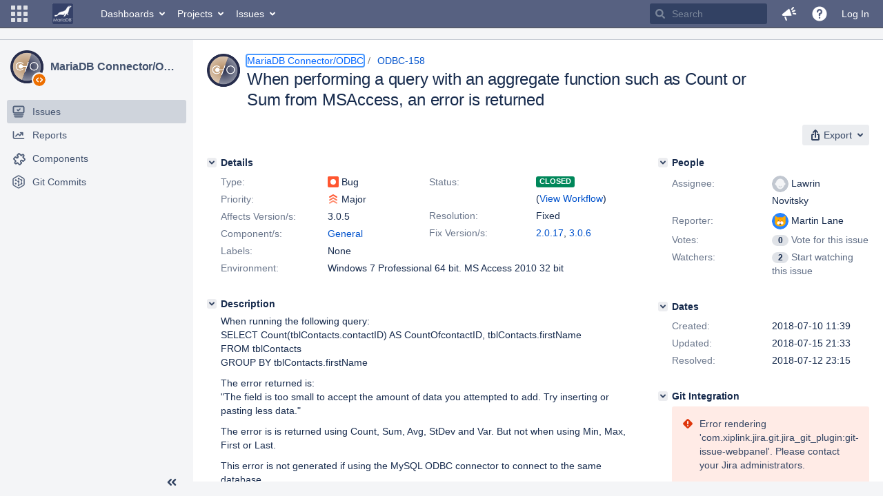

--- FILE ---
content_type: text/html;charset=UTF-8
request_url: https://jira.mariadb.org/browse/ODBC-158
body_size: 85540
content:
<!DOCTYPE html PUBLIC "null" "null"><html lang="en"><head>
    








<meta charset="utf-8"></meta>
<meta http-equiv="X-UA-Compatible" content="IE=Edge"></meta>
<meta name="application-name" content="JIRA" data-name="jira" data-version="8.20.16"></meta><meta name="ajs-server-scheme" content="https"></meta>
<meta name="ajs-server-port" content="443"></meta>
<meta name="ajs-server-name" content="jira.mariadb.org"></meta>
<meta name="ajs-behind-proxy" content="null"></meta>
<meta name="ajs-base-url" content="https://jira.mariadb.org"></meta>
<meta name="ajs-viewissue-use-history-api" content="false"></meta>
<meta name="ajs-jira-base-url" content="https://jira.mariadb.org"></meta>
<meta name="ajs-serverRenderedViewIssue" content="true"></meta>
<meta name="ajs-dev-mode" content="false"></meta>
<meta name="ajs-context-path" content=""></meta>
<meta name="ajs-version-number" content="8.20.16"></meta>
<meta name="ajs-build-number" content="820016"></meta>
<meta name="ajs-is-beta" content="false"></meta>
<meta name="ajs-is-rc" content="false"></meta>
<meta name="ajs-is-snapshot" content="false"></meta>
<meta name="ajs-is-milestone" content="false"></meta>
<meta name="ajs-remote-user" content=""></meta>
<meta name="ajs-remote-user-fullname" content=""></meta>
<meta name="ajs-user-locale" content="en"></meta>
<meta name="ajs-user-locale-group-separator" content=","></meta>
<meta name="ajs-app-title" content="Jira"></meta>
<meta name="ajs-keyboard-shortcuts-enabled" content="true"></meta>
<meta name="ajs-keyboard-accesskey-modifier" content="Ctrl+Alt"></meta>
<meta name="ajs-enabled-dark-features" content="[&quot;ka.AJAX_PREFETCH&quot;,&quot;heatmapper.disabled&quot;,&quot;com.atlassian.jira.agile.darkfeature.edit.closed.sprint.enabled&quot;,&quot;jira.plugin.devstatus.phasetwo&quot;,&quot;jira.frother.reporter.field&quot;,&quot;com.atlassian.jira.jira-feedback-plugin&quot;,&quot;atlassian.rest.xsrf.legacy.enabled&quot;,&quot;com.atlassian.jira.security.endpoint.anonymous.access.dashboard.disabled&quot;,&quot;jira.administration.workflow.validation&quot;,&quot;jira.site.darkfeature.admin&quot;,&quot;jira.issue.status.lozenge&quot;,&quot;com.atlassian.jira.projects.issuenavigator&quot;,&quot;jira.plugin.devstatus.phasetwo.enabled&quot;,&quot;jira.plugin.fisheye.tab.enabled&quot;,&quot;casper.WORKFLOW_TAB&quot;,&quot;jira.onboarding.cyoa&quot;,&quot;com.atlassian.jira.agile.darkfeature.kanplan.enabled&quot;,&quot;com.atlassian.jira.projects.sidebar.DEFER_RESOURCES&quot;,&quot;jira.zdu.admin-updates-ui&quot;,&quot;ka.STABLE_SEARCH&quot;,&quot;sd.new.settings.sidebar.location.disabled&quot;,&quot;jira.plugin.devstatus.automatic.transitioning&quot;,&quot;com.atlassian.jira.security.endpoint.anonymous.access.projectCategory.disabled&quot;,&quot;com.atlassian.jira.agile.darkfeature.editable.detailsview&quot;,&quot;nps.survey.inline.dialog&quot;,&quot;jira.plugin.devstatus.phasefour.enabled&quot;,&quot;com.atlassian.jira.projects.issuenavigator.cachefix&quot;,&quot;jira.plugin.devstatus.bamboo.enabled&quot;,&quot;com.atlassian.jira.migration.skip.invalid.workflow.rule&quot;,&quot;atlassian.connect.dhe.disabled.awl-gebsun.rhcloud.com&quot;,&quot;com.atlassian.jira.config.BIG_PIPE&quot;,&quot;com.atlassian.jira.config.PDL&quot;,&quot;atlassian.aui.raphael.disabled&quot;,&quot;jira.user.darkfeature.admin&quot;,&quot;app-switcher.new&quot;,&quot;frother.assignee.field&quot;,&quot;jira.projectconfig.issuetypes.sidebar&quot;,&quot;com.atlassian.portfolio.simpleplans&quot;,&quot;com.atlassian.jira.config.ProjectConfig.MENU&quot;,&quot;com.atlassian.jira.agile.darkfeature.kanplan.epics.and.versions.enabled&quot;,&quot;com.atlassian.jira.agile.darkfeature.sprint.goal.enabled&quot;,&quot;jira.priorities.per.project.edit.default.enabled&quot;,&quot;jira.plugin.projects.version.tab.feedback.banner&quot;,&quot;jira.event.mau.logging.disable&quot;,&quot;jira.zdu.jmx-monitoring&quot;,&quot;atlassian.connect.dhe.disabled.aip-flyingagile.rhcloud.com&quot;,&quot;com.atlassian.portfolio.simpleplans.dependencytab&quot;,&quot;jira.bamboo.legacy.force&quot;,&quot;jira.zdu.cluster-upgrade-state&quot;,&quot;com.atlassian.jira.email.templates.readFromJiraHome&quot;,&quot;com.atlassian.jira.agile.darkfeature.splitissue&quot;,&quot;jira.plugin.devstatus.background.refresh.enabled&quot;,&quot;ka.SPLIT_VIEW&quot;,&quot;com.atlassian.jira.migration.remote-link-migration.feature&quot;,&quot;com.atlassian.jira.config.CoreFeatures.LICENSE_ROLES_ENABLED&quot;,&quot;casper.VIEW_ISSUE&quot;,&quot;jira.option.captcha.on.signup&quot;,&quot;jira.export.csv.enabled&quot;,&quot;ka.AJAX_VIEW_ISSUE&quot;]"></meta>
<meta name="ajs-in-admin-mode" content="false"></meta>
<meta name="ajs-is-sysadmin" content="false"></meta>
<meta name="ajs-is-admin" content="false"></meta>
<meta name="ajs-outgoing-mail-enabled" content="true"></meta>
<meta name="ajs-archiving-enabled" content="false"></meta>
<meta name="ajs-date-relativize" content="true"></meta>
<meta name="ajs-date-time" content="HH:mm"></meta>
<meta name="ajs-date-day" content="EEEE HH:mm"></meta>
<meta name="ajs-date-dmy" content="yyyy-MM-dd"></meta>
<meta name="ajs-date-complete" content="yyyy-MM-dd HH:mm"></meta>
<meta name="ajs-use-iso8601" content="true"></meta>
<script type="text/javascript">var AJS=AJS||{};AJS.debug=true;</script>


    
<meta id="atlassian-token" name="atlassian-token" content="BMYZ-O6CS-8UL5-2UBH_9ae708dd468d5ee301fcd19448c5a4bcf6ce4385_lout"></meta>



<link rel="shortcut icon" href="/s/lu2ama/820016/12ta74/_/images/fav-jsw.png"></link>


    



<!--[if IE]><![endif]-->
<script type="text/javascript">
    (function() {
        var contextPath = '';

        function printDeprecatedMsg() {
            if (console && console.warn) {
                console.warn('DEPRECATED JS - contextPath global variable has been deprecated since 7.4.0. Use `wrm/context-path` module instead.');
            }
        }

        Object.defineProperty(window, 'contextPath', {
            get: function() {
                printDeprecatedMsg();
                return contextPath;
            },
            set: function(value) {
                printDeprecatedMsg();
                contextPath = value;
            }
        });
    })();

</script>
<script>
window.WRM=window.WRM||{};window.WRM._unparsedData=window.WRM._unparsedData||{};window.WRM._unparsedErrors=window.WRM._unparsedErrors||{};
WRM._unparsedData["com.atlassian.plugins.atlassian-plugins-webresource-plugin:context-path.context-path"]="\"\"";
WRM._unparsedData["jira.core:feature-flags-data.feature-flag-data"]="{\"enabled-feature-keys\":[\"ka.AJAX_PREFETCH\",\"heatmapper.disabled\",\"com.atlassian.jira.agile.darkfeature.edit.closed.sprint.enabled\",\"jira.plugin.devstatus.phasetwo\",\"jira.frother.reporter.field\",\"com.atlassian.jira.jira-feedback-plugin\",\"atlassian.rest.xsrf.legacy.enabled\",\"com.atlassian.jira.security.endpoint.anonymous.access.dashboard.disabled\",\"jira.administration.workflow.validation\",\"jira.site.darkfeature.admin\",\"jira.issue.status.lozenge\",\"com.atlassian.jira.projects.issuenavigator\",\"jira.plugin.devstatus.phasetwo.enabled\",\"jira.plugin.fisheye.tab.enabled\",\"casper.WORKFLOW_TAB\",\"jira.onboarding.cyoa\",\"com.atlassian.jira.agile.darkfeature.kanplan.enabled\",\"com.atlassian.jira.projects.sidebar.DEFER_RESOURCES\",\"jira.zdu.admin-updates-ui\",\"ka.STABLE_SEARCH\",\"sd.new.settings.sidebar.location.disabled\",\"jira.plugin.devstatus.automatic.transitioning\",\"com.atlassian.jira.security.endpoint.anonymous.access.projectCategory.disabled\",\"com.atlassian.jira.agile.darkfeature.editable.detailsview\",\"nps.survey.inline.dialog\",\"jira.plugin.devstatus.phasefour.enabled\",\"com.atlassian.jira.projects.issuenavigator.cachefix\",\"jira.plugin.devstatus.bamboo.enabled\",\"com.atlassian.jira.migration.skip.invalid.workflow.rule\",\"atlassian.connect.dhe.disabled.awl-gebsun.rhcloud.com\",\"com.atlassian.jira.config.BIG_PIPE\",\"com.atlassian.jira.config.PDL\",\"atlassian.aui.raphael.disabled\",\"jira.user.darkfeature.admin\",\"app-switcher.new\",\"frother.assignee.field\",\"jira.projectconfig.issuetypes.sidebar\",\"com.atlassian.portfolio.simpleplans\",\"com.atlassian.jira.config.ProjectConfig.MENU\",\"com.atlassian.jira.agile.darkfeature.kanplan.epics.and.versions.enabled\",\"com.atlassian.jira.agile.darkfeature.sprint.goal.enabled\",\"jira.priorities.per.project.edit.default.enabled\",\"jira.plugin.projects.version.tab.feedback.banner\",\"jira.event.mau.logging.disable\",\"jira.zdu.jmx-monitoring\",\"atlassian.connect.dhe.disabled.aip-flyingagile.rhcloud.com\",\"com.atlassian.portfolio.simpleplans.dependencytab\",\"jira.bamboo.legacy.force\",\"jira.zdu.cluster-upgrade-state\",\"com.atlassian.jira.email.templates.readFromJiraHome\",\"com.atlassian.jira.agile.darkfeature.splitissue\",\"jira.plugin.devstatus.background.refresh.enabled\",\"ka.SPLIT_VIEW\",\"com.atlassian.jira.migration.remote-link-migration.feature\",\"com.atlassian.jira.config.CoreFeatures.LICENSE_ROLES_ENABLED\",\"casper.VIEW_ISSUE\",\"jira.option.captcha.on.signup\",\"jira.export.csv.enabled\",\"ka.AJAX_VIEW_ISSUE\"],\"feature-flag-states\":{\"com.atlassian.jira.use.same.site.none.for.xsrf.token.cookie\":true,\"com.atlassian.jira.agile.darkfeature.handle.ug.usernames\":true,\"com.atlassian.jira.security.endpoint.non.admin.access.screens\":false,\"com.atlassian.jira.mailHandlerImapMessageQueryLegacy\":false,\"com.atlassian.jira.webhookEventsAsyncProcessing\":false,\"com.atlassian.jira.serAllowShareWithNonMember\":true,\"com.atlassian.troubleshooting.healthcheck.jira.license.limit\":false,\"com.atlassian.jira.diagnostics.perflog\":true,\"com.atlassian.jira.dbr\":true,\"com.atlassian.jira.agile.darkfeature.legacy.epic.picker\":false,\"com.atlassian.jira.issuetable.move.links.hidden\":true,\"com.atlassian.jira.agile.darkfeature.unlink.sprints.on.issue.move\":true,\"jira.renderer.consider.variable.format\":true,\"com.atlassian.jira.user.dbIdBasedKeyGenerationStrategy\":true,\"com.atlassian.jira.plugin.issuenavigator.jql.autocomplete.eagerlyLoaded\":false,\"com.atlassian.portfolio.dcBundling\":true,\"com.atlassian.jira.sharedEntityEditRights\":true,\"com.atlassian.jira.security.endpoint.anonymous.access.resolution\":false,\"com.atlassian.jira.agile.darkfeature.sprint.goal\":false,\"com.atlassian.jira.thumbnailsDeferredGeneration\":true,\"jira.cluster.monitoring.show.offline.nodes\":true,\"com.atlassian.jira.commentReactions\":true,\"data.pipeline.feature.jira.issue.links.export\":true,\"com.atlassian.jira.custom.csv.escaper\":true,\"com.atlassian.jira.fixedCommentDeletionNotifications\":true,\"com.atlassian.jira.allThumbnailsDeferred\":false,\"com.atlassian.jira.plugin.issuenavigator.filtersUxImprovment\":true,\"com.atlassian.jira.agile.darkfeature.kanplan.epics.and.versions\":false,\"jira.customfields.cleanup.identification\":false,\"data.pipeline.feature.jira.all.exportable.custom.fields\":true,\"com.atlassian.jira.defaultValuesForSystemFields\":true,\"jira.dc.cleanup.cluser.tasks\":true,\"jira.customfields.bulk.delete\":false,\"com.atlassian.jira.issues.archiving.filters\":false,\"mail.batching.override.core\":true,\"jira.users.and.roles.page.in.react\":true,\"jira.security.csp.sandbox\":true,\"com.atlassian.jira.agile.darkfeature.velocity.chart.ui\":true,\"com.atlassian.jira.returnDefaultAvatarsForBrokenAvatars\":true,\"com.atlassian.jira.agile.darkfeature.sprint.auto.management\":false,\"jira.jql.suggestrecentfields\":false,\"com.atlassian.jira.gdpr.rtbf\":true,\"com.atlassian.jira.security.xsrf.session.token\":true,\"com.atlassian.jira.agile.darkfeature.optimistic.transitions\":true,\"com.atlassian.jira.security.project.admin.revoke.with.application.access\":true,\"com.atlassian.jiranomenclature\":true,\"com.atlassian.jira.security.endpoint.non.admin.access.avatar.system\":false,\"com.atlassian.jira.agile.darkfeature.kanplan\":false,\"com.atlassian.jira.agile.darkfeature.future.sprint.dates\":true,\"com.atlassian.jira.filtersAndDashboardsShareableWithAllGroupsAndRoles\":true,\"jira.customfields.paginated.ui\":true,\"com.atlassian.jira.agile.darkfeature.edit.closed.sprint\":false,\"jira.create.linked.issue\":true,\"com.atlassian.jira.advanced.audit.log\":true,\"jira.sal.host.connect.accessor.existing.transaction.will.create.transactions\":true,\"external.links.new.window\":true,\"jira.quick.search\":true,\"jira.jql.smartautoselectfirst\":false,\"jira.jql.membersof.ignoreGlobalPermissionsForAnonymous\":false,\"data.pipeline.feature.jira.issue.history.export\":true,\"com.atlassian.jira.security.endpoint.non.browse.projects.access.fields\":false,\"atlassian.cdn.static.assets\":true,\"jira.richeditor.bidi.warning\":true,\"mail.batching\":false,\"com.atlassian.jira.privateEntitiesEditable\":true,\"com.atlassian.jira.security.endpoint.anonymous.access.priority\":false,\"jira.priorities.per.project.edit.default\":false,\"com.atlassian.jira.agile.darkfeature.issues.in.epic.details.view\":true,\"jira.priorities.per.project.jsd\":true,\"com.atlassian.jira.plugin.issuenavigator.anonymousPreventCfData\":false,\"com.atlassian.jira.agile.darkfeature.rapid.boards.bands\":true,\"com.atlassian.jira.agile.darkfeature.flexible.boards\":true,\"com.atlassian.jira.agile.darkfeature.sprint.picker.allsprints.suggestion\":true,\"com.atlassian.jira.agile.darkfeature.epic.validate.visibility\":true,\"jira.dc.lock.leasing\":true,\"com.atlassian.jira.accessibility.personal.settings\":true,\"mail.batching.create.section.cf\":true,\"com.atlassian.jira.send.email.notifications.to.user.without.application.access\":false,\"com.atlassian.jira.security.endpoint.non.browse.projects.access.autocompletedata\":false,\"com.atlassian.mail.server.managers.hostname.verification\":true,\"com.atlassian.jira.upgrade.startup.fix.index\":true,\"com.atlassian.jira.security.endpoint.anonymous.access.projectCategory\":false,\"jira.redirect.anonymous.404.errors\":true,\"com.atlassian.jira.issuetable.draggable\":true,\"com.atlassian.jira.attachments.generate.unique.suffix\":true,\"com.atlassian.jira.agile.darkfeature.kanban.hide.old.done.issues\":true,\"jira.version.based.node.reindex.service\":true,\"com.atlassian.jira.agile.darkfeature.backlog.showmore\":true,\"com.atlassian.jira.agile.darkfeature.sprint.plan\":false,\"com.atlassian.jira.security.endpoint.anonymous.access.issueLinkType\":false,\"com.atlassian.jira.security.LegacyJiraTypeResolver.WARN_ONLY\":false,\"data.pipeline.feature.jira.schema.version.2\":true,\"com.atlassian.jira.agile.darkfeature.burnupchart\":true,\"com.atlassian.jira.agile.darkfeature.velocity.sprint.picker\":false,\"com.atlassian.jira.issues.archiving.browse\":true,\"jira.instrumentation.laas\":false,\"com.atlassian.jira.security.ChartUtils.browse.projects.permission.check\":false,\"mail.batching.user.notification\":true,\"com.atlassian.portfolio.permission.check.for.permissions\":true,\"com.atlassian.jira.agile.darkfeature.dataonpageload\":true,\"data.pipeline.feature.jira.archived.issue.export\":false,\"com.atlassian.jira.projects.per.project.permission.query\":true,\"com.atlassian.jira.issues.archiving\":true,\"index.use.snappy\":true,\"jira.priorities.per.project\":true}}";
WRM._unparsedData["jira.core:default-comment-security-level-data.DefaultCommentSecurityLevelHelpLink"]="{\"extraClasses\":\"default-comment-level-help\",\"title\":\"Commenting on an Issue\",\"url\":\"https://docs.atlassian.com/jira/jcore-docs-0820/Editing+and+collaborating+on+issues#Editingandcollaboratingonissues-restrictacomment\",\"isLocal\":false}";
WRM._unparsedData["jira.core:dateFormatProvider.allFormats"]="{\"dateFormats\":{\"meridiem\":[\"AM\",\"PM\"],\"eras\":[\"BC\",\"AD\"],\"months\":[\"January\",\"February\",\"March\",\"April\",\"May\",\"June\",\"July\",\"August\",\"September\",\"October\",\"November\",\"December\"],\"monthsShort\":[\"Jan\",\"Feb\",\"Mar\",\"Apr\",\"May\",\"Jun\",\"Jul\",\"Aug\",\"Sep\",\"Oct\",\"Nov\",\"Dec\"],\"weekdaysShort\":[\"Sun\",\"Mon\",\"Tue\",\"Wed\",\"Thu\",\"Fri\",\"Sat\"],\"weekdays\":[\"Sunday\",\"Monday\",\"Tuesday\",\"Wednesday\",\"Thursday\",\"Friday\",\"Saturday\"]},\"lookAndFeelFormats\":{\"relativize\":\"true\",\"time\":\"HH:mm\",\"day\":\"EEEE HH:mm\",\"dmy\":\"yyyy-MM-dd\",\"complete\":\"yyyy-MM-dd HH:mm\"}}";
WRM._unparsedData["com.atlassian.jira.jira-issue-nav-components:issueviewer.features"]="{\"rteEnabled\":false}";
WRM._unparsedData["com.atlassian.jira.jira-quick-edit-plugin:create-issue-data.data"]="{\"configurableSystemFieldIds\":[\"description\"]}";
WRM._unparsedData["com.atlassian.jira.plugins.jira-dnd-attachment-plugin:dnd-issue-drop-zone.thumbnail-mime-types"]="\"image/png,image/vnd.wap.wbmp,image/x-png,image/jpeg,image/bmp,image/gif\"";
WRM._unparsedData["com.atlassian.jira.plugins.jira-dnd-attachment-plugin:dnd-issue-drop-zone.upload-limit"]="\"10485760\"";
WRM._unparsedData["com.atlassian.plugins.helptips.jira-help-tips:help-tip-manager.JiraHelpTipData"]="{\"anonymous\":true}";
WRM._unparsedData["com.atlassian.jira.jira-view-issue-plugin:controller-subtasks.controller.subtasks.parameters"]="{\"url\":\"/rest/api/2/issue/{issueId}/subtask/move\"}";
WRM._unparsedData["com.atlassian.jira.plugins.jira-wiki-editor:wiki-editor-thumbnails.thumbnails-allowed"]="true";
WRM._unparsedData["com.atlassian.jira.plugins.jira-wiki-editor:wiki-editor-resources.help-data"]="{\"showHelp\":false}";
WRM._unparsedData["jira.core:terminology-data.terminology"]="{\"terminologyEntries\":[{\"originalName\":\"sprint\",\"originalNamePlural\":\"sprints\",\"newName\":\"sprint\",\"newNamePlural\":\"sprints\",\"isDefault\":true},{\"originalName\":\"epic\",\"originalNamePlural\":\"epics\",\"newName\":\"epic\",\"newNamePlural\":\"epics\",\"isDefault\":true}],\"isTerminologyActive\":false}";
WRM._unparsedData["com.atlassian.analytics.analytics-client:policy-update-init.policy-update-data-provider"]="false";
WRM._unparsedData["com.atlassian.analytics.analytics-client:programmatic-analytics-init.programmatic-analytics-data-provider"]="false";
WRM._unparsedData["com.atlassian.jira.plugins.jira-slack-server-integration-plugin:slack-link-error-resources.slack-link-error"]="{}";
WRM._unparsedData["jira.core:avatar-picker-data.data"]="{}";
WRM._unparsedData["com.atlassian.jira.jira-header-plugin:dismissedFlags.flags"]="{\"dismissed\":[]}";
WRM._unparsedData["com.atlassian.jira.jira-header-plugin:newsletter-signup-tip-init.newsletterSignup"]="{\"signupDescription\":\"Get updates, inspiration and best practices from the team behind Jira.\",\"formUrl\":\"https://www.atlassian.com/apis/exact-target/{0}/subscribe?mailingListId=1401671\",\"signupTitle\":\"Sign up!\",\"signupId\":\"newsletter-signup-tip\",\"showNewsletterTip\":false}";
WRM._unparsedData["com.atlassian.jira.project-templates-plugin:project-templates-plugin-resources.ptAnalyticsData"]="{\"instanceCreatedDate\":\"2012-12-03\"}";
WRM._unparsedData["jira.core:user-message-flags-data.adminLockout"]="{}";
WRM._unparsedData["jira.request.correlation-id"]="\"c32e74731abeee\"";
WRM._unparsedData["project-id"]="10400";
WRM._unparsedData["project-key"]="\"ODBC\"";
WRM._unparsedData["project-name"]="\"MariaDB Connector/ODBC\"";
WRM._unparsedData["project-type"]="\"software\"";
WRM._unparsedData["com.atlassian.jira.jira-projects-issue-navigator:generic-filters"]="[{\"id\":\"allissues\",\"jql\":\"project = \\\"{0}\\\" ORDER BY {1}\",\"defaultOrderby\":\"created DESC\",\"label\":\"All issues\",\"requiresUser\":false,\"supportsInlineIssueCreate\":true,\"fields\":[]},{\"id\":\"allopenissues\",\"jql\":\"project = \\\"{0}\\\" AND resolution = Unresolved ORDER BY {1}\",\"defaultOrderby\":\"priority DESC, updated DESC\",\"label\":\"Open issues\",\"requiresUser\":false,\"supportsInlineIssueCreate\":true,\"fields\":[\"resolution\"]},{\"id\":\"doneissues\",\"jql\":\"project = \\\"{0}\\\" AND statusCategory = Done ORDER BY {1}\",\"defaultOrderby\":\"updated DESC\",\"label\":\"Done issues\",\"requiresUser\":false,\"supportsInlineIssueCreate\":false,\"fields\":[\"status\"]},{\"id\":\"recentlyviewed\",\"jql\":\"project = \\\"{0}\\\" AND issuekey in issueHistory() ORDER BY {1}\",\"defaultOrderby\":\"lastViewed DESC\",\"label\":\"Viewed recently\",\"requiresUser\":false,\"supportsInlineIssueCreate\":true,\"fields\":[\"issuekey\"]},{\"id\":\"addedrecently\",\"jql\":\"project = \\\"{0}\\\" AND created \u003e= -1w ORDER BY {1}\",\"defaultOrderby\":\"created DESC\",\"label\":\"Created recently\",\"requiresUser\":false,\"supportsInlineIssueCreate\":true,\"fields\":[\"created\"]},{\"id\":\"resolvedrecently\",\"jql\":\"project = \\\"{0}\\\" AND resolutiondate \u003e= -1w ORDER BY {1}\",\"defaultOrderby\":\"updated DESC\",\"label\":\"Resolved recently\",\"requiresUser\":false,\"supportsInlineIssueCreate\":false,\"fields\":[\"resolutiondate\"]},{\"id\":\"updatedrecently\",\"jql\":\"project = \\\"{0}\\\" AND updated \u003e= -1w ORDER BY {1}\",\"defaultOrderby\":\"updated DESC\",\"label\":\"Updated recently\",\"requiresUser\":false,\"supportsInlineIssueCreate\":true,\"fields\":[\"updated\"]}]";
WRM._unparsedData["com.atlassian.jira.jira-projects-issue-navigator:default-filter-priority"]="[\"allopenissues\",\"allissues\"]";
WRM._unparsedData["com.atlassian.jira.jira-projects-issue-navigator:can-manage-filters"]="false";
WRM._unparsedData["com.atlassian.jira.jira-projects-issue-navigator:project-filters"]="[]";
WRM._unparsedData["com.atlassian.jira.jira-projects-issue-navigator:can-create-issues"]="false";
WRM._unparsedData["projectId"]="10400";
WRM._unparsedData["projectKey"]="\"ODBC\"";
WRM._unparsedData["projectType"]="\"software\"";
WRM._unparsedData["com.atlassian.jira.jira-projects-issue-navigator:server-rendered"]="true";
WRM._unparsedData["archivingProjectHelpUrl"]="\"https://docs.atlassian.com/jira/jadm-docs-0820/Archiving+a+project\"";
WRM._unparsedData["archivingIssueHelpUrl"]="\"https://docs.atlassian.com/jira/jadm-docs-0820/Archiving+an+issue\"";
if(window.WRM._dataArrived)window.WRM._dataArrived();</script>
<link type="text/css" rel="stylesheet" href="/s/2c21342762a6a02add1c328bed317ffd-CDN/lu2ama/820016/12ta74/0a8bac35585be7fc6c9cc5a0464cd4cf/_/download/contextbatch/css/_super/batch.css" data-wrm-key="_super" data-wrm-batch-type="context" media="all"></link>
<link type="text/css" rel="stylesheet" href="/s/7ebd35e77e471bc30ff0eba799ebc151-CDN/lu2ama/820016/12ta74/fdcf21d0dc3103cc73766ad29689dfbd/_/download/contextbatch/css/jira.browse.project,project.issue.navigator,jira.view.issue,jira.general,jira.global,atl.general,-_super/batch.css?agile_global_admin_condition=true&jag=true&jira.create.linked.issue=true&slack-enabled=true" data-wrm-key="jira.browse.project,project.issue.navigator,jira.view.issue,jira.general,jira.global,atl.general,-_super" data-wrm-batch-type="context" media="all"></link>
<script type="text/javascript" src="/s/5cfefd7a827817ec6c0fb6b6c27a61d7-CDN/lu2ama/820016/12ta74/0a8bac35585be7fc6c9cc5a0464cd4cf/_/download/contextbatch/js/_super/batch.js?locale=en" data-wrm-key="_super" data-wrm-batch-type="context" data-initially-rendered=""></script>
<script type="text/javascript" src="/s/4c22167080bac5f14211a80f232525c9-CDN/lu2ama/820016/12ta74/fdcf21d0dc3103cc73766ad29689dfbd/_/download/contextbatch/js/jira.browse.project,project.issue.navigator,jira.view.issue,jira.general,jira.global,atl.general,-_super/batch.js?agile_global_admin_condition=true&jag=true&jira.create.linked.issue=true&locale=en&slack-enabled=true" data-wrm-key="jira.browse.project,project.issue.navigator,jira.view.issue,jira.general,jira.global,atl.general,-_super" data-wrm-batch-type="context" data-initially-rendered=""></script>
<script type="text/javascript" src="/s/cb72cbfb1f816a58480050440fb024f8-CDN/lu2ama/820016/12ta74/c92c0caa9a024ae85b0ebdbed7fb4bd7/_/download/contextbatch/js/atl.global,-_super/batch.js?locale=en" data-wrm-key="atl.global,-_super" data-wrm-batch-type="context" data-initially-rendered=""></script>
<script type="text/javascript" src="/s/d41d8cd98f00b204e9800998ecf8427e-CDN/lu2ama/820016/12ta74/1.0/_/download/batch/jira.webresources:calendar-en/jira.webresources:calendar-en.js" data-wrm-key="jira.webresources:calendar-en" data-wrm-batch-type="resource" data-initially-rendered=""></script>
<script type="text/javascript" src="/s/d41d8cd98f00b204e9800998ecf8427e-CDN/lu2ama/820016/12ta74/1.0/_/download/batch/jira.webresources:calendar-localisation-moment/jira.webresources:calendar-localisation-moment.js" data-wrm-key="jira.webresources:calendar-localisation-moment" data-wrm-batch-type="resource" data-initially-rendered=""></script>
<link type="text/css" rel="stylesheet" href="/s/b04b06a02d1959df322d9cded3aeecc1-CDN/lu2ama/820016/12ta74/a2ff6aa845ffc9a1d22fe23d9ee791fc/_/download/contextbatch/css/jira.global.look-and-feel,-_super/batch.css" data-wrm-key="jira.global.look-and-feel,-_super" data-wrm-batch-type="context" media="all"></link>

<script type="text/javascript" src="/rest/api/1.0/shortcuts/820016/4d5c9761011d3360a00891a7d5c4a9c4/shortcuts.js?context=issuenavigation&context=issueaction"></script>


<script>
window.WRM=window.WRM||{};window.WRM._unparsedData=window.WRM._unparsedData||{};window.WRM._unparsedErrors=window.WRM._unparsedErrors||{};
WRM._unparsedData["com.atlassian.jira.jira-issue-nav-components:inline-edit-enabled"]="true";
WRM._unparsedData["should-display-chaperone"]="false";
if(window.WRM._dataArrived)window.WRM._dataArrived();</script>
<link type="text/css" rel="stylesheet" href="/s/3ac36323ba5e4eb0af2aa7ac7211b4bb-CDN/lu2ama/820016/12ta74/d176f0986478cc64f24226b3d20c140d/_/download/contextbatch/css/com.atlassian.jira.projects.sidebar.init,-_super,-project.issue.navigator,-jira.view.issue/batch.css?jira.create.linked.issue=true" data-wrm-key="com.atlassian.jira.projects.sidebar.init,-_super,-project.issue.navigator,-jira.view.issue" data-wrm-batch-type="context" media="all"></link>
<script type="text/javascript" src="/s/2ca8997a069d3bdcad81a8f5ca87bde1-CDN/lu2ama/820016/12ta74/d176f0986478cc64f24226b3d20c140d/_/download/contextbatch/js/com.atlassian.jira.projects.sidebar.init,-_super,-project.issue.navigator,-jira.view.issue/batch.js?jira.create.linked.issue=true&locale=en" data-wrm-key="com.atlassian.jira.projects.sidebar.init,-_super,-project.issue.navigator,-jira.view.issue" data-wrm-batch-type="context" data-initially-rendered=""></script>
<meta charset="utf-8"></meta><meta http-equiv="X-UA-Compatible" content="IE=edge"></meta>
    






<meta name="ajs-can-search-users" content="false"></meta>
<meta name="ajs-can-edit-watchers" content="false"></meta>
<meta name="ajs-default-avatar-url" content="https://jira.mariadb.org/secure/useravatar?size=xsmall&avatarId=10123"></meta>
<meta name="ajs-issue-project-type" content="software"></meta>
<meta name="ajs-issue-key" content="ODBC-158"></meta>
<meta name="ajs-server-view-issue-is-editable" content="false"></meta>

<title>[ODBC-158] When performing a query with an aggregate function such as Count or Sum from MSAccess, an error is returned - Jira</title>
<link rel="search" type="application/opensearchdescription+xml" href="/osd.jsp" title="[ODBC-158] When performing a query with an aggregate function such as Count or Sum from MSAccess, an error is returned - Jira"></link>


</head><body id="jira" class="aui-layout aui-theme-default  " data-version="8.20.16">
<div id="page">
    <header id="header" role="banner">
        






<script>
require(["jquery", "jira/license-banner"], function ($, licenseBanner) {
    $(function () { // eslint-disable-line @atlassian/onready-checks/no-jquery-onready
        licenseBanner.showLicenseBanner("");
        licenseBanner.showLicenseFlag("");
    });
});
</script>



        




        


<a class="aui-skip-link" href="/login.jsp?os_destination=%2Fbrowse%2FODBC-158">Log in</a><a class="aui-skip-link" href="#main">Skip to main content</a><a class="aui-skip-link" href="#sidebar">Skip to sidebar</a><nav class="aui-header aui-dropdown2-trigger-group" aria-label="Site"><div class="aui-header-inner"><div class="aui-header-before"><button class=" aui-dropdown2-trigger app-switcher-trigger aui-dropdown2-trigger-arrowless" aria-controls="app-switcher" aria-haspopup="true" role="button" data-aui-trigger="" href="#app-switcher"><span class="aui-icon aui-icon-small aui-iconfont-appswitcher">Linked Applications</span></button><div id="app-switcher" class="aui-dropdown2 aui-style-default" role="menu" hidden="" data-is-switcher="true" data-environment="{&quot;isUserAdmin&quot;:false,&quot;isAppSuggestionAvailable&quot;:false,&quot;isSiteAdminUser&quot;:false}"><div class="app-switcher-loading">Loading…</div></div></div><div class="aui-header-primary"><span id="logo" class="aui-header-logo aui-header-logo-custom"><a href="https://jira.mariadb.org/secure/MyJiraHome.jspa" aria-label="Go to home page"><img src="/s/lu2ama/820016/12ta74/_/jira-logo-scaled.png" alt="Jira"></img></a></span><ul class="aui-nav"><li><a href="/secure/Dashboard.jspa" class=" aui-nav-link aui-dropdown2-trigger aui-dropdown2-ajax" id="home_link" aria-haspopup="true" aria-controls="home_link-content" title="View and manage your dashboards" accesskey="d" elementtiming="app-header">Dashboards</a><div class="aui-dropdown2 aui-style-default" id="home_link-content" data-aui-dropdown2-ajax-key="home_link"></div></li><li><a href="/browse/ODBC" class=" aui-nav-link aui-dropdown2-trigger aui-dropdown2-ajax" id="browse_link" aria-haspopup="true" aria-controls="browse_link-content" title="View recent projects and browse a list of projects" accesskey="p">Projects</a><div class="aui-dropdown2 aui-style-default" id="browse_link-content" data-aui-dropdown2-ajax-key="browse_link"></div></li><li><a href="/issues/" class=" aui-nav-link aui-dropdown2-trigger aui-dropdown2-ajax" id="find_link" aria-haspopup="true" aria-controls="find_link-content" title="Search for issues and view recent issues" accesskey="i">Issues</a><div class="aui-dropdown2 aui-style-default" id="find_link-content" data-aui-dropdown2-ajax-key="find_link"></div></li>
</ul></div><div class="aui-header-secondary"><ul class="aui-nav">
<li id="quicksearch-menu">
    <form action="/secure/QuickSearch.jspa" method="get" id="quicksearch" class="aui-quicksearch dont-default-focus ajs-dirty-warning-exempt">
        <input id="quickSearchInput" autocomplete="off" class="search" type="text" title="Search" placeholder="Search" name="searchString" accesskey="q"></input>
        <input type="submit" class="hidden" value="Search"></input>
    </form>
</li>
<li><a class="jira-feedback-plugin" role="button" aria-haspopup="true" id="jira-header-feedback-link" href="#"><span class="aui-icon aui-icon-small aui-iconfont-feedback">Give feedback to Atlassian</span></a></li>




    <li id="system-help-menu">
        <a class="aui-nav-link aui-dropdown2-trigger aui-dropdown2-trigger-arrowless" id="help_menu" aria-haspopup="true" aria-owns="system-help-menu-content" href="https://docs.atlassian.com/jira/jcore-docs-0820/" target="_blank" rel="noopener noreferrer" title="Help"><span class="aui-icon aui-icon-small aui-iconfont-question-filled">Help</span></a>
        <div id="system-help-menu-content" class="aui-dropdown2 aui-style-default">
                            <div class="aui-dropdown2-section">
                                                                <ul id="jira-help" class="aui-list-truncate">
                                                            <li>
                                    <a id="view_core_help" class="aui-nav-link " title="Go to the online documentation for Jira Core" href="https://docs.atlassian.com/jira/jcore-docs-0820/" target="_blank">Jira Core help</a>
                                </li>
                                                            <li>
                                    <a id="keyshortscuthelp" class="aui-nav-link " title="Get more information about Jira's Keyboard Shortcuts" href="/secure/ViewKeyboardShortcuts!default.jspa" target="_blank">Keyboard Shortcuts</a>
                                </li>
                                                            <li>
                                    <a id="rem-help-item-link" class="aui-nav-link " href="https://thestarware.atlassian.net/wiki/spaces/REM/overview" target="_blank">Issue Reminders help</a>
                                </li>
                                                            <li>
                                    <a id="view_about" class="aui-nav-link " title="Get more information about Jira" href="/secure/AboutPage.jspa">About Jira</a>
                                </li>
                                                            <li>
                                    <a id="view_credits" class="aui-nav-link " title="See who did what" href="/secure/credits/AroundTheWorld!default.jspa" target="_blank">Jira Credits</a>
                                </li>
                                                    </ul>
                                    </div>
                    </div>
    </li>









<li id="user-options">
            <a class="aui-nav-link login-link" href="/login.jsp?os_destination=%2Fbrowse%2FODBC-158">Log In</a>
                <div id="user-options-content" class="aui-dropdown2 aui-style-default">
                            <div class="aui-dropdown2-section">
                                                        </div>
                    </div>
    </li>
</ul></div></div><!-- .aui-header-inner--><aui-header-end></aui-header-end></nav><!-- .aui-header -->
    </header>
    


<div id="announcement-banner" class="alertHeader">
    <script>(function(i,s,o,g,r,a,m){i['GoogleAnalyticsObject']=r;i[r]=i[r]||function(){
  (i[r].q=i[r].q||[]).push(arguments)},i[r].l=1*new Date();a=s.createElement(o),
  m=s.getElementsByTagName(o)[0];a.async=1;a.src=g;m.parentNode.insertBefore(a,m)
  })(window,document,'script','//www.google-analytics.com/analytics.js','ga');
  ga('create', 'UA-7526194-5', 'auto');
  ga('send', 'pageview');</script>

</div>


    <div id="content">
<big-pipe data-id="sidebar-id" unresolved=""></big-pipe><section class="aui-sidebar  sidebar-placeholder"><div class="aui-sidebar-wrapper"><div class="aui-sidebar-body"></div><div class="aui-sidebar-footer"><button class="aui-button aui-button-subtle aui-sidebar-toggle aui-sidebar-footer-tipsy" title="Expand sidebar ( [ )" data-tooltip="Expand sidebar ( [ )"><span class="aui-icon aui-icon-small aui-iconfont-chevron-double-left"></span></button></div></div></section><script id="projects-sidebar-events-attach">
        (function () {
            var scriptTag = document.getElementById('projects-sidebar-events-attach');
            var sidebarElement = document.querySelector('big-pipe[data-id=sidebar-id]');
            sidebarElement.addEventListener('error', function (e) {
                require(['jira/projects/sidebar/sidebar-placeholder-initializer'], function (sidebarPlaceholderInitializer) {
                    sidebarPlaceholderInitializer.onError(e);
                });
            });
            sidebarElement.addEventListener('success', function (e) {
                require(['jira/projects/sidebar/sidebar-placeholder-initializer'], function (sidebarPlaceholderInitializer) {
                    sidebarPlaceholderInitializer.onSuccess(e);
                });
            });
            scriptTag.parentElement.removeChild(scriptTag);
        }())
    </script><script id="projects-sidebar-init">
    require(['jira/projects/sidebar/expansion-manager'], function(expansionManager) {
        var scriptTag = document.getElementById('projects-sidebar-init');
        var sidebar = AJS.sidebar('.aui-sidebar');
        expansionManager(sidebar);
        scriptTag.parentElement.removeChild(scriptTag);
    });
    </script><div class="aui-page-panel"><div class="aui-page-panel-inner"><div class="issue-navigator"><main id="main" class="content" role="main"><div class="issue-view"><div class="navigation-tools"><div class="pager-container"></div><div class="collapse-container"></div></div><div class="issue-container"><div id="issue-content" class="issue-edit-form"><header id="stalker" class="issue-header js-stalker"><div class="issue-header-content"><div class="aui-page-header"><div class="aui-page-header-inner"><div class="aui-page-header-image"><span id="10400" class="aui-avatar aui-avatar-large aui-avatar-project"><span class="aui-avatar-inner"><img id="project-avatar" alt="Uploaded image for project: 'MariaDB Connector/ODBC'" src="https://jira.mariadb.org/secure/projectavatar?pid=10400&avatarId=15902"></img></span></span></div><div class="aui-page-header-main"><ol class="aui-nav aui-nav-breadcrumbs"><li><a id="project-name-val" href="/browse/ODBC">MariaDB Connector/ODBC</a></li><li><a class="issue-link" data-issue-key="ODBC-158" href="/browse/ODBC-158" id="key-val" rel="68624">ODBC-158</a></li></ol><h1 id="summary-val">When performing a query with an aggregate function such as Count or Sum from MSAccess, an error is returned</h1></div><div class="aui-page-header-actions"><div id="issue-header-pager"></div></div></div></div><div class="command-bar"><div class="ops-cont"><div class="ops-menus aui-toolbar2"><div class="aui-toolbar2-inner"><div class="aui-toolbar2-primary"><div id="opsbar-ops-login-lnk_container" class="aui-buttons pluggable-ops"><a id="ops-login-lnk" title="Log In" class="aui-button toolbar-trigger" href="/login.jsp?os_destination=%2Fbrowse%2FODBC-158"><span class="trigger-label">Log In</span></a></div><div id="opsbar-opsbar-operations" class="aui-buttons pluggable-ops"></div><div id="opsbar-opsbar-transitions" class="aui-buttons pluggable-ops"></div><div id="opsbar-opsbar-admin" class="aui-buttons pluggable-ops"></div><div id="opsbar-opsbar-restore" class="aui-buttons pluggable-ops"></div></div><div class="aui-toolbar2-secondary"><div id="opsbar-jira.issue.tools" class="aui-buttons pluggable-ops"><a href="#" id="viewissue-export" aria-owns="viewissue-export_drop" aria-haspopup="true" title="Export this issue in another format" class="aui-button  aui-dropdown2-trigger" data-aui-alignment-container=".command-bar"><span class="icon icon-default aui-icon aui-icon-small aui-iconfont-export"></span> <span class="dropdown-text">Export</span></a></div></div></div></div><aui-dropdown-menu id="viewissue-export_drop"><ul><aui-item-link href="/si/jira.issueviews:issue-xml/ODBC-158/ODBC-158.xml" id="jira.issueviews:issue-xml"><span class="trigger-label">XML</span></aui-item-link><aui-item-link href="/si/jira.issueviews:issue-word/ODBC-158/ODBC-158.doc" id="jira.issueviews:issue-word"><span class="trigger-label">Word</span></aui-item-link><aui-item-link href="/si/jira.issueviews:issue-html/ODBC-158/ODBC-158.html" id="jira.issueviews:issue-html"><span class="trigger-label">Printable</span></aui-item-link></ul></aui-dropdown-menu></div></div></div></header><div class="issue-body-content"><div class="aui-group issue-body"><div class="aui-item issue-main-column"><div id="details-module" class="module toggle-wrap"><div id="details-module_heading" class="mod-header"><button class="aui-button toggle-title" aria-label="Details" aria-controls="details-module" aria-expanded="true"><svg xmlns="http://www.w3.org/2000/svg" width="14" height="14"><g fill="none" fill-rule="evenodd"><path d="M3.29175 4.793c-.389.392-.389 1.027 0 1.419l2.939 2.965c.218.215.5.322.779.322s.556-.107.769-.322l2.93-2.955c.388-.392.388-1.027 0-1.419-.389-.392-1.018-.392-1.406 0l-2.298 2.317-2.307-2.327c-.194-.195-.449-.293-.703-.293-.255 0-.51.098-.703.293z" fill="#344563"></path></g></svg></button><h4 class="toggle-title" id="details-module-label">Details</h4><ul class="ops"></ul></div><div class="mod-content">










<ul id="issuedetails" class="property-list two-cols">
                
<li class="item">
    <div class="wrap">
        <strong class="name" title="Type">
            <label for="issuetype">Type:</label>
        </strong>
        <span id="type-val" class="value">
                        <img alt="" height="16" src="/secure/viewavatar?size=xsmall&avatarId=14103&avatarType=issuetype" title="Bug - A problem which impairs or prevents the functions of the product." width="16"></img> Bug
        </span>
    </div>
</li>                    <li class="item item-right">
    <div class="wrap">
        <strong class="name" title="Status">Status:</strong>
            <span id="status-val" class="value">
                                <span class=" jira-issue-status-lozenge aui-lozenge jira-issue-status-lozenge-green jira-issue-status-lozenge-done jira-issue-status-lozenge-max-width-medium" data-tooltip="<span class=&quot;jira-issue-status-tooltip-title&quot;>Closed</span>">Closed</span>            </span>
                    <span class="status-view">(<a href="/browse/ODBC-158?workflowName=MariaDB+v4&stepId=6" class="issueaction-viewworkflow jira-workflow-designer-link" title="MariaDB v4: ODBC-158" data-track-click="issue.viewworkflow">View Workflow</a>)</span>
            </div>
</li>
    
                        <li class="item new">
    <div class="wrap">
        <strong class="name" title="Priority">
            <label for="priority-field">Priority:</label>
        </strong>
        <span id="priority-val" class="value">
                                        <img alt="" height="16" src="/images/icons/priorities/major.svg" title="Major - Major loss of function." width="16"></img>  Major                     </span>
    </div>
</li>                                
<li class="item item-right">
    <div class="wrap">
        <strong class="name" title="Resolution">Resolution:</strong>
        <span id="resolution-val" class="value resolved">
                             Fixed
                    </span>
    </div>
</li>                                

<li class="item">
    <div class="wrap">
        <strong class="name" title="Affects Version/s">
            <label for="versions-textarea">Affects Version/s:</label>
        </strong>
        <span id="versions-val" class="value">
                                        <span class="shorten" id="versions-field">
                                            <span title="3.0.5 Maintenance Release">3.0.5</span>                                    </span>
                    </span>
    </div>
</li>                                
<li class="item item-right">
    <div class="wrap">
        <strong class="name" title="Fix Version/s">
            <label for="fixVersions">
                Fix Version/s:
            </label>
        </strong>
        <span id="fixfor-val" class="value">
                                        <span class="shorten" id="fixVersions-field">
                                            <a href="/issues/?jql=project+%3D+ODBC+AND+fixVersion+%3D+2.0.17" title="2.0.17 ">2.0.17</a>,                                            <a href="/issues/?jql=project+%3D+ODBC+AND+fixVersion+%3D+3.0.6" title="3.0.6 Maintenance Release">3.0.6</a>                                    </span>
                    </span>
    </div>
</li>                                

<li class="item">
    <div class="wrap">
        <strong class="name" title="Component/s">
           <label for="components">Component/s:</label>
        </strong>
        <span id="components-val" class="value">
                                        <span class="shorten" id="components-field">
                                            <a href="/issues/?jql=project+%3D+ODBC+AND+component+%3D+General" title="General Commont component for all ODBC issues">General</a>                                    </span>
                    </span>
    </div>
</li>                                    


<li class="item full-width">
    <div class="wrap" id="wrap-labels">
        <strong class="name" title="Labels">
            <label for="labels-textarea">Labels:</label>
        </strong>
                <div class="labels-wrap value">
            <span class="labels" id="labels-68624-value">None</span>
            </div>
    </div>
</li>                                <li class="item full-width">
    <div class="wrap">
        <strong class="name" title="Environment">
            <label for="environment">Environment:</label>
        </strong>
        <div id="environment-val" class="value">
                                          Windows 7 Professional 64 bit.  MS Access 2010 32 bit
<br>

      
                    </div>
    </div>
</li>        </ul>

</div></div><div id="descriptionmodule" class="module toggle-wrap"><div id="descriptionmodule_heading" class="mod-header"><button class="aui-button toggle-title" aria-label="Description" aria-controls="descriptionmodule" aria-expanded="true"><svg xmlns="http://www.w3.org/2000/svg" width="14" height="14"><g fill="none" fill-rule="evenodd"><path d="M3.29175 4.793c-.389.392-.389 1.027 0 1.419l2.939 2.965c.218.215.5.322.779.322s.556-.107.769-.322l2.93-2.955c.388-.392.388-1.027 0-1.419-.389-.392-1.018-.392-1.406 0l-2.298 2.317-2.307-2.327c-.194-.195-.449-.293-.703-.293-.255 0-.51.098-.703.293z" fill="#344563"></path></g></svg></button><h4 class="toggle-title" id="descriptionmodule-label">Description</h4><ul class="ops"></ul></div><div class="mod-content"><div id="description-val" class="field-ignore-highlight">
    <div class="user-content-block">
                    <p>When running the following query:<br>
SELECT Count(tblContacts.contactID) AS CountOfcontactID, tblContacts.firstName<br>
FROM tblContacts<br>
GROUP BY tblContacts.firstName</p>

<p>The error returned is:<br>
"The field is too small to accept the amount of data you attempted to add. Try inserting or pasting less data."</p>

<p>The error is is returned using Count, Sum, Avg, StDev and Var.  But not when using Min, Max, First or Last.</p>

<p>This error is not generated if using the MySQL ODBC connector to connect to the same database.</p>

<p>connector log attached.</p>
            </div>
</div>
</div></div><div id="dnd-metadata" class="module toggle-wrap"><div id="dnd-metadata_heading" class="mod-header"><button class="aui-button toggle-title" aria-label="Attachments" aria-controls="dnd-metadata" aria-expanded="true"><svg xmlns="http://www.w3.org/2000/svg" width="14" height="14"><g fill="none" fill-rule="evenodd"><path d="M3.29175 4.793c-.389.392-.389 1.027 0 1.419l2.939 2.965c.218.215.5.322.779.322s.556-.107.769-.322l2.93-2.955c.388-.392.388-1.027 0-1.419-.389-.392-1.018-.392-1.406 0l-2.298 2.317-2.307-2.327c-.194-.195-.449-.293-.703-.293-.255 0-.51.098-.703.293z" fill="#344563"></path></g></svg></button><h4 class="toggle-title" id="dnd-metadata-label">Attachments</h4><ul class="ops"></ul></div><div class="mod-content"><div id="dnd-metadata-webpanel" data-can-attach="false" data-project-type="software" data-upload-limit="10485760" data-thumbnails-allowed="true"></div></div></div><div id="attachmentmodule" class="module toggle-wrap"><div id="attachmentmodule_heading" class="mod-header"><button class="aui-button toggle-title" aria-label="Attachments" aria-controls="attachmentmodule" aria-expanded="true"><svg xmlns="http://www.w3.org/2000/svg" width="14" height="14"><g fill="none" fill-rule="evenodd"><path d="M3.29175 4.793c-.389.392-.389 1.027 0 1.419l2.939 2.965c.218.215.5.322.779.322s.556-.107.769-.322l2.93-2.955c.388-.392.388-1.027 0-1.419-.389-.392-1.018-.392-1.406 0l-2.298 2.317-2.307-2.327c-.194-.195-.449-.293-.703-.293-.255 0-.51.098-.703.293z" fill="#344563"></path></g></svg></button><h4 class="toggle-title" id="attachmentmodule-label">Attachments</h4><ul class="ops"><li class="drop"><div class="aui-dd-parent"><button class="aui-button aui-button-compact aui-button-subtle js-default-dropdown" title="Options" aria-label="Attachments panel options"><span class="aui-icon aui-icon-small aui-iconfont-more">Options</span></button><div class="aui-dropdown-content aui-list"><ul id="attachment-sorting-options" class="aui-list-section aui-first"><li class="aui-list-item"><a id="attachment-sort-key-name" href="/browse/ODBC-158?attachmentSortBy=fileName#attachmentmodule" class="aui-list-checked aui-checked aui-list-item-link" title="viewissue.subtasks.tab.show.all.name"><span>Sort By Name</span></a></li><li class="aui-list-item"><a id="attachment-sort-key-date" href="/browse/ODBC-158?attachmentSortBy=dateTime#attachmentmodule" class="aui-list-checked aui-list-item-link" title="Sort By Date"><span>Sort By Date</span></a></li></ul><ul id="attachment-sorting-order-options" class="aui-list-section"><li class="aui-list-item"><a id="attachment-sort-direction-asc" href="/browse/ODBC-158?attachmentOrder=asc#attachmentmodule" class="aui-list-checked aui-checked aui-list-item-link" title="Ascending"><span>Ascending</span></a></li><li class="aui-list-item"><a id="attachment-sort-direction-desc" href="/browse/ODBC-158?attachmentOrder=desc#attachmentmodule" class="aui-list-checked aui-list-item-link" title="Descending"><span>Descending</span></a></li></ul><ul id="attachment-view-mode-options" class="aui-list-section"><li class="aui-list-item"><a id="attachment-view-mode-gallery" href="/browse/ODBC-158?attachmentViewMode=gallery#attachmentmodule" class="aui-list-checked aui-checked aui-list-item-link" title="Thumbnails"><span>Thumbnails</span></a></li><li class="aui-list-item"><a id="attachment-view-mode-list" href="/browse/ODBC-158?attachmentViewMode=list#attachmentmodule" class="aui-list-checked aui-list-item-link" title="List"><span>List</span></a></li></ul><ul id="attachment-manage-options" class="aui-list-section aui-last"><li class="aui-list-item"><a id="aszip" href="/secure/attachmentzip/68624.zip" class="aui-list-checked aui-list-item-link" title="Download all attachments as a ZIP file"><span>Download All</span></a></li></ul></div></div></li></ul></div><div class="mod-content"><ol id="attachment_thumbnails" class="item-attachments" data-sort-key="fileName" data-sort-order="asc"><li class="attachment-content js-file-attachment" draggable="true" data-downloadurl="text/plain:MAODBC.LOG:https://jira.mariadb.org/secure/attachment/45856/MAODBC.LOG" data-issue-id="68624" data-attachment-type="file"><div class="attachment-thumb"><a href="/secure/attachment/45856/MAODBC.LOG" title="MAODBC.LOG - Latest 2018-07-10 11:38 - Martin Lane"><span class="aui-icon aui-icon-large attachment-thumbnail-icon aui-iconfont-file-txt"></span></a></div><dl><dt><span class="blender"></span><a href="/secure/attachment/45856/MAODBC.LOG" class="attachment-title" title="MAODBC.LOG - Latest 2018-07-10 11:38 - Martin Lane">MAODBC.LOG</a></dt><dd class="attachment-size">2 kB</dd><dd class="attachment-date"><time class="livestamp" datetime="2018-07-10T11:38:26.000Z">2018-07-10 11:38</time></dd></dl></li></ol></div></div><div id="activitymodule" class="module toggle-wrap"><div id="activitymodule_heading" class="mod-header"><button class="aui-button toggle-title" aria-label="Activity" aria-controls="activitymodule" aria-expanded="true"><svg xmlns="http://www.w3.org/2000/svg" width="14" height="14"><g fill="none" fill-rule="evenodd"><path d="M3.29175 4.793c-.389.392-.389 1.027 0 1.419l2.939 2.965c.218.215.5.322.779.322s.556-.107.769-.322l2.93-2.955c.388-.392.388-1.027 0-1.419-.389-.392-1.018-.392-1.406 0l-2.298 2.317-2.307-2.327c-.194-.195-.449-.293-.703-.293-.255 0-.51.098-.703.293z" fill="#344563"></path></g></svg></button><h4 class="toggle-title" id="activitymodule-label">Activity</h4><ul class="ops"></ul></div><div class="mod-content">
<big-pipe data-id="activity-panel-pipe-id" style="height: 70px">
    <div></div>
</big-pipe>
</div></div></div><div id="viewissuesidebar" class="aui-item issue-side-column"><div id="peoplemodule" class="module toggle-wrap"><div id="peoplemodule_heading" class="mod-header"><button class="aui-button toggle-title" aria-label="People" aria-controls="peoplemodule" aria-expanded="true"><svg xmlns="http://www.w3.org/2000/svg" width="14" height="14"><g fill="none" fill-rule="evenodd"><path d="M3.29175 4.793c-.389.392-.389 1.027 0 1.419l2.939 2.965c.218.215.5.322.779.322s.556-.107.769-.322l2.93-2.955c.388-.392.388-1.027 0-1.419-.389-.392-1.018-.392-1.406 0l-2.298 2.317-2.307-2.327c-.194-.195-.449-.293-.703-.293-.255 0-.51.098-.703.293z" fill="#344563"></path></g></svg></button><h4 class="toggle-title" id="peoplemodule-label">People</h4><ul class="ops"></ul></div><div class="mod-content">





<div class="item-details people-details" id="peopledetails">
                        
<dl>
    <dt title="Assignee">
        <label for="assignee-field">Assignee:</label>
    </dt>
    <dd>
        <span id="assignee-val" class="view-issue-field">

            <span class="user-hover" id="issue_summary_assignee_Lawrin" rel="Lawrin">
            

    
    <span class="aui-avatar aui-avatar-small"><span class="aui-avatar-inner"><img src="https://jira.mariadb.org/secure/useravatar?size=small&avatarId=10122" alt="Lawrin"></img></span></span>
            Lawrin Novitsky
        </span>
    </span>
            </dd>
</dl>                                
<dl>
    <dt title="Reporter">
        <label for="reporter-field">Reporter:</label>
    </dt>
    <dd>
        <span id="reporter-val" class="view-issue-field">

            <span class="user-hover" id="issue_summary_reporter_immortal" rel="immortal">
            

    
    <span class="aui-avatar aui-avatar-small"><span class="aui-avatar-inner"><img src="https://jira.mariadb.org/secure/useravatar?size=small&avatarId=17314" alt="immortal"></img></span></span>
            Martin Lane
        </span>
    </span>
    </dd>
</dl>                </div>
    <div class="item-details">
                        <dl>
        <dt title="Votes">Votes:</dt>
        <dd>
                                <aui-badge id="vote-data" class="">0</aui-badge>
            
                                                <span id="vote-label" title="You have to be logged in to vote for an issue.">Vote for this issue</span>
                    </dd>
    </dl>
                            <dl>
        <dt title="Watchers">Watchers:</dt>
        <dd>
                                
                                
                            <aui-badge id="watcher-data" class="">2</aui-badge>
            
                                        <span id="watch-label" title="You have to be logged in to watch an issue.">Start watching this issue</span>
                    </dd>
    </dl>
        </div>
</div></div><div id="datesmodule" class="module toggle-wrap"><div id="datesmodule_heading" class="mod-header"><button class="aui-button toggle-title" aria-label="Dates" aria-controls="datesmodule" aria-expanded="true"><svg xmlns="http://www.w3.org/2000/svg" width="14" height="14"><g fill="none" fill-rule="evenodd"><path d="M3.29175 4.793c-.389.392-.389 1.027 0 1.419l2.939 2.965c.218.215.5.322.779.322s.556-.107.769-.322l2.93-2.955c.388-.392.388-1.027 0-1.419-.389-.392-1.018-.392-1.406 0l-2.298 2.317-2.307-2.327c-.194-.195-.449-.293-.703-.293-.255 0-.51.098-.703.293z" fill="#344563"></path></g></svg></button><h4 class="toggle-title" id="datesmodule-label">Dates</h4><ul class="ops"></ul></div><div class="mod-content">
<div class="item-details">
            <dl class="dates">
            <dt>
                                    Created:
                            </dt>
            <dd class="date user-tz" title="2018-07-10 11:39">
                <span data-name="Created" id="created-val" data-fieldtype="datetime">
                                                                                                        <time class="livestamp" datetime="2018-07-10T11:39:10+0000">2018-07-10 11:39</time>                                                                                         </span>
            </dd>
        </dl>
            <dl class="dates">
            <dt>
                                    Updated:
                            </dt>
            <dd class="date user-tz" title="2018-07-15 21:33">
                <span data-name="Updated" id="updated-val" data-fieldtype="datetime">
                                                                                                        <time class="livestamp" datetime="2018-07-15T21:33:37+0000">2018-07-15 21:33</time>                                                                                         </span>
            </dd>
        </dl>
            <dl class="dates">
            <dt>
                                    Resolved:
                            </dt>
            <dd class="date user-tz" title="2018-07-12 23:15">
                <span data-name="Resolved" id="resolutiondate-val" data-fieldtype="datetime">
                                                                                                        <time class="livestamp" datetime="2018-07-12T23:15:38+0000">2018-07-12 23:15</time>                                                                                         </span>
            </dd>
        </dl>
    </div>
</div></div><div id="git-issue-webpanel" class="module toggle-wrap"><div id="git-issue-webpanel_heading" class="mod-header"><button class="aui-button toggle-title" aria-label="Git Integration" aria-controls="git-issue-webpanel" aria-expanded="true"><svg xmlns="http://www.w3.org/2000/svg" width="14" height="14"><g fill="none" fill-rule="evenodd"><path d="M3.29175 4.793c-.389.392-.389 1.027 0 1.419l2.939 2.965c.218.215.5.322.779.322s.556-.107.769-.322l2.93-2.955c.388-.392.388-1.027 0-1.419-.389-.392-1.018-.392-1.406 0l-2.298 2.317-2.307-2.327c-.194-.195-.449-.293-.703-.293-.255 0-.51.098-.703.293z" fill="#344563"></path></g></svg></button><h4 class="toggle-title" id="git-issue-webpanel-label">Git Integration</h4><ul class="ops"></ul></div><div class="mod-content"><div class="aui-message aui-message-error"><p>Error rendering 'com.xiplink.jira.git.jira_git_plugin:git-issue-webpanel'. Please contact your Jira administrators.</p><p></p></div></div></div></div></div></div></div></div></div></main></div></div></div><div class="issue-navigator-init"></div>
    </div>
    <footer id="footer" role="contentinfo">
        

<section class="footer-body">
<ul class="atlassian-footer">
    <li>
        Atlassian Jira <a class="seo-link" rel="nofollow" href="https://www.atlassian.com/software/jira">Project Management Software</a>
            </li>
    <li>
        <a id="about-link" rel="nofollow" href="/secure/AboutPage.jspa/secure/AboutPage.jspa">About Jira</a>
    </li>
    <li>
        <a id="footer-report-problem-link" rel="nofollow" href="/secure/CreateIssue!default.jspa">Report a problem</a>
    </li>
</ul>
    <p class="atlassian-footer">
        <span class="licensemessage">
                Powered by a free Atlassian <a rel="nofollow" href="http://www.atlassian.com/software/jira">Jira</a> open source license for MariaDB Corporation Ab. Try Jira - <a rel="nofollow" href="http://www.atlassian.com/software/jira">bug tracking software</a> for <i>your</i> team.

        </span>
    </p>

    <div id="footer-logo"><a rel="nofollow" href="http://www.atlassian.com/">Atlassian</a></div>
</section>











<fieldset class="hidden parameters">
    <input type="hidden" title="loggedInUser" value=""></input>
    <input type="hidden" title="ajaxTimeout" value="The call to the Jira server did not complete within the timeout period.  We are unsure of the result of this operation."></input>
    <input type="hidden" title="JiraVersion" value="8.20.16"></input>
    <input type="hidden" title="ajaxUnauthorised" value="You are not authorised to perform this operation. Please log in."></input>
    <input type="hidden" title="baseURL" value="https://jira.mariadb.org"></input>
    <input type="hidden" title="ajaxCommsError" value="The Jira server could not be contacted. This may be a temporary glitch or the server may be down. "></input>
    <input type="hidden" title="ajaxServerError" value="The Jira server was contacted but has returned an error response. We are unsure of the result of this operation."></input>
    <input type="hidden" title="ajaxErrorCloseDialog" value="Close this dialog and press refresh in your browser"></input>
    <input type="hidden" title="ajaxErrorDialogHeading" value="Communications Breakdown"></input>

    <input type="hidden" title="dirtyMessage" value="You have entered new data on this page. If you navigate away from this page without first saving your data, the changes will be lost."></input>
    <input type="hidden" title="dirtyDialogMessage" value="You have entered new data in this dialog. If you navigate away from this dialog without first saving your data, the changes will be lost. Click cancel to return to the dialog."></input>
    <input type="hidden" title="keyType" value="Type"></input>
    <input type="hidden" title="keyThen" value="then"></input>
    <input type="hidden" title="dblClickToExpand" value="Double click to expand"></input>
    <input type="hidden" title="actions" value="Actions"></input>
    <input type="hidden" title="removeItem" value="Remove"></input>
    <input type="hidden" title="workflow" value="Workflow"></input>
    <input type="hidden" title="labelNew" value="New Label"></input>
    <input type="hidden" title="issueActionsHint" value="Begin typing for available operations or press down to see all"></input>
    <input type="hidden" title="closelink" value="Close"></input>
    <input type="hidden" title="dotOperations" value="Operations"></input>
    <input type="hidden" title="dotLoading" value="Loading..."></input>
    <input type="hidden" title="frotherSuggestions" value="Suggestions"></input>
    <input type="hidden" title="frotherNomatches" value="No Matches"></input>
    <input type="hidden" title="multiselectVersionsError" value="{0} is not a valid version."></input>
    <input type="hidden" title="multiselectComponentsError" value="{0} is not a valid component."></input>
    <input type="hidden" title="multiselectGenericError" value="The value {0} is invalid."></input>
</fieldset>

    </footer>
</div>


<script type="text/javascript" src="/s/d41d8cd98f00b204e9800998ecf8427e-CDN/lu2ama/820016/12ta74/1.0/_/download/batch/jira.webresources:bigpipe-js/jira.webresources:bigpipe-js.js" data-wrm-key="jira.webresources:bigpipe-js" data-wrm-batch-type="resource" data-initially-rendered=""></script>
<script>
window.WRM=window.WRM||{};window.WRM._unparsedData=window.WRM._unparsedData||{};window.WRM._unparsedErrors=window.WRM._unparsedErrors||{};
WRM._unparsedData["activity-panel-pipe-id"]="\"\\n\\n\\n\\n\\n\\n\\n\\n\\n\\n\\n    \u003cdiv class=\\\"tabwrap aui-tabs horizontal-tabs aui-tabs-disabled\\\"\u003e\\n\\n        \u003cul id=\\\"issue-tabs\\\" class=\\\"tabs-menu\\\"\u003e\\n                                \\n            \u003cli class=\\\"menu-item \\\"\\n                id=\\\"all-tabpanel\\\"\\n                data-id=\\\"all-tabpanel\\\"\\n                data-key=\\\"com.atlassian.jira.plugin.system.issuetabpanels:all-tabpanel\\\"\\n                data-label=\\\"All\\\"\\n                data-href=\\\"\\/browse\\/ODBC-158?page=com.atlassian.jira.plugin.system.issuetabpanels:all-tabpanel\\\"\\n            \u003e\\n                                    \u003ca id=\\\"all-tabpanel\\\" href=\\\"\\/browse\\/ODBC-158?page=com.atlassian.jira.plugin.system.issuetabpanels:all-tabpanel\\\" class=\\\"ajax-activity-content\\\"\u003eAll\u003c\\/a\u003e\\n                            \u003c\\/li\u003e\\n                                \\n            \u003cli class=\\\"menu-item  active-tab active \\\"\\n                id=\\\"comment-tabpanel\\\"\\n                data-id=\\\"comment-tabpanel\\\"\\n                data-key=\\\"com.atlassian.jira.plugin.system.issuetabpanels:comment-tabpanel\\\"\\n                data-label=\\\"Comments\\\"\\n                data-href=\\\"\\/browse\\/ODBC-158?page=com.atlassian.jira.plugin.system.issuetabpanels:comment-tabpanel\\\"\\n            \u003e\\n                                    \u003ca tabindex=\\\"0\\\"\u003eComments\u003c\\/a\u003e\\n                            \u003c\\/li\u003e\\n                                \\n            \u003cli class=\\\"menu-item \\\"\\n                id=\\\"changehistory-tabpanel\\\"\\n                data-id=\\\"changehistory-tabpanel\\\"\\n                data-key=\\\"com.atlassian.jira.plugin.system.issuetabpanels:changehistory-tabpanel\\\"\\n                data-label=\\\"History\\\"\\n                data-href=\\\"\\/browse\\/ODBC-158?page=com.atlassian.jira.plugin.system.issuetabpanels:changehistory-tabpanel\\\"\\n            \u003e\\n                                    \u003ca id=\\\"changehistory-tabpanel\\\" href=\\\"\\/browse\\/ODBC-158?page=com.atlassian.jira.plugin.system.issuetabpanels:changehistory-tabpanel\\\" class=\\\"ajax-activity-content\\\"\u003eHistory\u003c\\/a\u003e\\n                            \u003c\\/li\u003e\\n                                \\n            \u003cli class=\\\"menu-item \\\"\\n                id=\\\"activity-stream-issue-tab\\\"\\n                data-id=\\\"activity-stream-issue-tab\\\"\\n                data-key=\\\"com.atlassian.streams.streams-jira-plugin:activity-stream-issue-tab\\\"\\n                data-label=\\\"Activity\\\"\\n                data-href=\\\"\\/browse\\/ODBC-158?page=com.atlassian.streams.streams-jira-plugin:activity-stream-issue-tab\\\"\\n            \u003e\\n                                    \u003ca id=\\\"activity-stream-issue-tab\\\" href=\\\"\\/browse\\/ODBC-158?page=com.atlassian.streams.streams-jira-plugin:activity-stream-issue-tab\\\" class=\\\"ajax-activity-content\\\"\u003eActivity\u003c\\/a\u003e\\n                            \u003c\\/li\u003e\\n                                \\n            \u003cli class=\\\"menu-item \\\"\\n                id=\\\"transitions-summary-tabpanel\\\"\\n                data-id=\\\"transitions-summary-tabpanel\\\"\\n                data-key=\\\"com.googlecode.jira-suite-utilities:transitions-summary-tabpanel\\\"\\n                data-label=\\\"Transitions\\\"\\n                data-href=\\\"\\/browse\\/ODBC-158?page=com.googlecode.jira-suite-utilities:transitions-summary-tabpanel\\\"\\n            \u003e\\n                                    \u003ca id=\\\"transitions-summary-tabpanel\\\" href=\\\"\\/browse\\/ODBC-158?page=com.googlecode.jira-suite-utilities:transitions-summary-tabpanel\\\" class=\\\"ajax-activity-content\\\"\u003eTransitions\u003c\\/a\u003e\\n                            \u003c\\/li\u003e\\n                \u003c\\/ul\u003e\\n\\n                    \u003cdiv class=\\\"sortwrap\\\"\u003e\\n                                    \u003ca class=\\\"issue-activity-sort-link ajax-activity-content\\\" rel=\\\"nofollow\\\" data-tab-sort data-order=\\\"desc\\\" href=\\\"\\/browse\\/ODBC-158?actionOrder=desc\\\" title=\\\"Ascending order - Click to sort in descending order\\\"\u003e\\n                        \u003cspan class=\\\"aui-icon aui-icon-small aui-iconfont-up\\\"\u003eAscending order - Click to sort in descending order\u003c\\/span\u003e\\n                    \u003c\\/a\u003e\\n                            \u003c\\/div\u003e\\n                        \u003cdiv class=\\\"tabs-pane active-pane\\\"\u003e\u003c\\/div\u003e\\n    \u003c\\/div\u003e\\n    \u003cdiv class=\\\"issuePanelWrapper\\\"\u003e\\n        \u003cdiv class=\\\"issuePanelProgress\\\"\u003e\u003c\\/div\u003e\\n        \u003cdiv class=\\\"issuePanelContainer\\\" id=\\\"issue_actions_container\\\"\u003e\\n                                                \\n\\n\\n\u003cdiv id=\\\"comment-113737\\\" class=\\\"issue-data-block activity-comment twixi-block  expanded\\\"\u003e\\n    \u003cdiv class=\\\"twixi-wrap verbose actionContainer\\\"\u003e\\n        \u003cdiv class=\\\"action-head\\\"\u003e\\n            \u003cbutton aria-label=\\\"Collapse comment\\\" title=\\\"Collapse comment\\\" class=\\\"twixi icon-default aui-icon aui-icon-small aui-iconfont-expanded\\\"\u003e\u003c\\/button\u003e\\n            \u003cdiv class=\\\"action-details\\\"\u003e        \\n    \\n    \\n    \\n                \\n\\n    \u003ca class=\\\"user-hover user-avatar\\\" rel=\\\"Lawrin\\\" id=\\\"commentauthor_113737_verbose\\\" href=\\\"\\/secure\\/ViewProfile.jspa?name=Lawrin\\\"\u003e\u003cspan class=\\\"aui-avatar aui-avatar-xsmall\\\"\u003e\u003cspan class=\\\"aui-avatar-inner\\\"\u003e\u003cimg src=\\\"https:\\/\\/jira.mariadb.org\\/secure\\/useravatar?size=xsmall&amp;avatarId=10122\\\" alt=\\\"Lawrin\\\" \\/\u003e\u003c\\/span\u003e\u003c\\/span\u003e Lawrin Novitsky\u003c\\/a\u003e\\n added a comment  - \u003ca href=\'\\/browse\\/ODBC-158?focusedCommentId=113737&page=com.atlassian.jira.plugin.system.issuetabpanels:comment-tabpanel#comment-113737\' class=\'commentdate_113737_verbose subText comment-created-date-link\'\u003e\u003cspan class=\'date user-tz\' title=\'2018-07-10 13:40\'\u003e\u003ctime class=\'livestamp\' datetime=\'2018-07-10T13:40:55+0000\'\u003e2018-07-10 13:40\u003c\\/time\u003e\u003c\\/span\u003e\u003c\\/a\u003e  \u003c\\/div\u003e\\n        \u003c\\/div\u003e\\n        \u003cdiv class=\\\"action-body flooded\\\"\u003e\u003cp\u003eThank you for your report.\u003cbr\\/\u003e\\nI could repeat the issue. However it\'s very strange. I can see nothing in the trace, that could cause the error\u003c\\/p\u003e \u003c\\/div\u003e\\n        \u003cdiv class=\\\"action-links action-comment-actions\\\"\u003e\\n                                \u003c\\/div\u003e\\n    \u003c\\/div\u003e\\n    \u003cdiv class=\\\"twixi-wrap concise actionContainer\\\"\u003e\\n        \u003cdiv class=\\\"action-head\\\"\u003e\\n            \u003cbutton aria-label=\\\"Expand comment\\\" title=\\\"Expand comment\\\" class=\\\"twixi icon-default aui-icon aui-icon-small aui-iconfont-collapsed\\\"\u003e\u003c\\/button\u003e\\n            \u003cdiv class=\\\"action-details flooded\\\"\u003e\\n                        \\n    \\n    \\n    \\n                \\n\\n    \u003ca class=\\\"user-hover user-avatar\\\" rel=\\\"Lawrin\\\" id=\\\"commentauthor_113737_concise\\\" href=\\\"\\/secure\\/ViewProfile.jspa?name=Lawrin\\\"\u003e\u003cspan class=\\\"aui-avatar aui-avatar-xsmall\\\"\u003e\u003cspan class=\\\"aui-avatar-inner\\\"\u003e\u003cimg src=\\\"https:\\/\\/jira.mariadb.org\\/secure\\/useravatar?size=xsmall&amp;avatarId=10122\\\" alt=\\\"Lawrin\\\" \\/\u003e\u003c\\/span\u003e\u003c\\/span\u003e Lawrin Novitsky\u003c\\/a\u003e\\n added a comment  - \u003ca href=\'\\/browse\\/ODBC-158?focusedCommentId=113737&page=com.atlassian.jira.plugin.system.issuetabpanels:comment-tabpanel#comment-113737\' class=\'commentdate_113737_concise subText comment-created-date-link\'\u003e\u003cspan class=\'date user-tz\' title=\'2018-07-10 13:40\'\u003e\u003ctime class=\'livestamp\' datetime=\'2018-07-10T13:40:55+0000\'\u003e2018-07-10 13:40\u003c\\/time\u003e\u003c\\/span\u003e\u003c\\/a\u003e                    Thank you for your report. \\nI could repeat the issue. However it\'s very strange. I can see nothing in the trace, that could cause the error              \u003c\\/div\u003e\\n        \u003c\\/div\u003e\\n    \u003c\\/div\u003e\\n\u003c\\/div\u003e\\n                                     \\n\\n\\n\u003cdiv id=\\\"comment-113878\\\" class=\\\"issue-data-block activity-comment twixi-block  expanded\\\"\u003e\\n    \u003cdiv class=\\\"twixi-wrap verbose actionContainer\\\"\u003e\\n        \u003cdiv class=\\\"action-head\\\"\u003e\\n            \u003cbutton aria-label=\\\"Collapse comment\\\" title=\\\"Collapse comment\\\" class=\\\"twixi icon-default aui-icon aui-icon-small aui-iconfont-expanded\\\"\u003e\u003c\\/button\u003e\\n            \u003cdiv class=\\\"action-details\\\"\u003e        \\n    \\n    \\n    \\n                \\n\\n    \u003ca class=\\\"user-hover user-avatar\\\" rel=\\\"Lawrin\\\" id=\\\"commentauthor_113878_verbose\\\" href=\\\"\\/secure\\/ViewProfile.jspa?name=Lawrin\\\"\u003e\u003cspan class=\\\"aui-avatar aui-avatar-xsmall\\\"\u003e\u003cspan class=\\\"aui-avatar-inner\\\"\u003e\u003cimg src=\\\"https:\\/\\/jira.mariadb.org\\/secure\\/useravatar?size=xsmall&amp;avatarId=10122\\\" alt=\\\"Lawrin\\\" \\/\u003e\u003c\\/span\u003e\u003c\\/span\u003e Lawrin Novitsky\u003c\\/a\u003e\\n added a comment  - \u003ca href=\'\\/browse\\/ODBC-158?focusedCommentId=113878&page=com.atlassian.jira.plugin.system.issuetabpanels:comment-tabpanel#comment-113878\' class=\'commentdate_113878_verbose subText comment-created-date-link\'\u003e\u003cspan class=\'date user-tz\' title=\'2018-07-12 23:15\'\u003e\u003ctime class=\'livestamp\' datetime=\'2018-07-12T23:15:38+0000\'\u003e2018-07-12 23:15\u003c\\/time\u003e\u003c\\/span\u003e\u003c\\/a\u003e  \u003c\\/div\u003e\\n        \u003c\\/div\u003e\\n        \u003cdiv class=\\\"action-body flooded\\\"\u003e\u003cp\u003eCommit 91f7d86 in odbc-3.0\\/master\u003c\\/p\u003e \u003c\\/div\u003e\\n        \u003cdiv class=\\\"action-links action-comment-actions\\\"\u003e\\n                                \u003c\\/div\u003e\\n    \u003c\\/div\u003e\\n    \u003cdiv class=\\\"twixi-wrap concise actionContainer\\\"\u003e\\n        \u003cdiv class=\\\"action-head\\\"\u003e\\n            \u003cbutton aria-label=\\\"Expand comment\\\" title=\\\"Expand comment\\\" class=\\\"twixi icon-default aui-icon aui-icon-small aui-iconfont-collapsed\\\"\u003e\u003c\\/button\u003e\\n            \u003cdiv class=\\\"action-details flooded\\\"\u003e\\n                        \\n    \\n    \\n    \\n                \\n\\n    \u003ca class=\\\"user-hover user-avatar\\\" rel=\\\"Lawrin\\\" id=\\\"commentauthor_113878_concise\\\" href=\\\"\\/secure\\/ViewProfile.jspa?name=Lawrin\\\"\u003e\u003cspan class=\\\"aui-avatar aui-avatar-xsmall\\\"\u003e\u003cspan class=\\\"aui-avatar-inner\\\"\u003e\u003cimg src=\\\"https:\\/\\/jira.mariadb.org\\/secure\\/useravatar?size=xsmall&amp;avatarId=10122\\\" alt=\\\"Lawrin\\\" \\/\u003e\u003c\\/span\u003e\u003c\\/span\u003e Lawrin Novitsky\u003c\\/a\u003e\\n added a comment  - \u003ca href=\'\\/browse\\/ODBC-158?focusedCommentId=113878&page=com.atlassian.jira.plugin.system.issuetabpanels:comment-tabpanel#comment-113878\' class=\'commentdate_113878_concise subText comment-created-date-link\'\u003e\u003cspan class=\'date user-tz\' title=\'2018-07-12 23:15\'\u003e\u003ctime class=\'livestamp\' datetime=\'2018-07-12T23:15:38+0000\'\u003e2018-07-12 23:15\u003c\\/time\u003e\u003c\\/span\u003e\u003c\\/a\u003e                    Commit 91f7d86 in odbc-3.0\\/master              \u003c\\/div\u003e\\n        \u003c\\/div\u003e\\n    \u003c\\/div\u003e\\n\u003c\\/div\u003e\\n                                     \\n\\n\\n\u003cdiv id=\\\"comment-113879\\\" class=\\\"issue-data-block activity-comment twixi-block  expanded\\\"\u003e\\n    \u003cdiv class=\\\"twixi-wrap verbose actionContainer\\\"\u003e\\n        \u003cdiv class=\\\"action-head\\\"\u003e\\n            \u003cbutton aria-label=\\\"Collapse comment\\\" title=\\\"Collapse comment\\\" class=\\\"twixi icon-default aui-icon aui-icon-small aui-iconfont-expanded\\\"\u003e\u003c\\/button\u003e\\n            \u003cdiv class=\\\"action-details\\\"\u003e        \\n    \\n    \\n    \\n                \\n\\n    \u003ca class=\\\"user-hover user-avatar\\\" rel=\\\"Lawrin\\\" id=\\\"commentauthor_113879_verbose\\\" href=\\\"\\/secure\\/ViewProfile.jspa?name=Lawrin\\\"\u003e\u003cspan class=\\\"aui-avatar aui-avatar-xsmall\\\"\u003e\u003cspan class=\\\"aui-avatar-inner\\\"\u003e\u003cimg src=\\\"https:\\/\\/jira.mariadb.org\\/secure\\/useravatar?size=xsmall&amp;avatarId=10122\\\" alt=\\\"Lawrin\\\" \\/\u003e\u003c\\/span\u003e\u003c\\/span\u003e Lawrin Novitsky\u003c\\/a\u003e\\n added a comment  - \u003ca href=\'\\/browse\\/ODBC-158?focusedCommentId=113879&page=com.atlassian.jira.plugin.system.issuetabpanels:comment-tabpanel#comment-113879\' class=\'commentdate_113879_verbose subText comment-created-date-link\'\u003e\u003cspan class=\'date user-tz\' title=\'2018-07-12 23:23\'\u003e\u003ctime class=\'livestamp\' datetime=\'2018-07-12T23:23:21+0000\'\u003e2018-07-12 23:23\u003c\\/time\u003e\u003c\\/span\u003e\u003c\\/a\u003e  \u003c\\/div\u003e\\n        \u003c\\/div\u003e\\n        \u003cdiv class=\\\"action-body flooded\\\"\u003e\u003cp\u003eThose aggregate functions, that caused error, return LONGLONG value, and Access was getting it as SQL_C_LONG. The problem was that connector returned length of the data as 8(field\'s size), and not 4(requested C-type size), as specs prescribe.\u003c\\/p\u003e \u003c\\/div\u003e\\n        \u003cdiv class=\\\"action-links action-comment-actions\\\"\u003e\\n                                \u003c\\/div\u003e\\n    \u003c\\/div\u003e\\n    \u003cdiv class=\\\"twixi-wrap concise actionContainer\\\"\u003e\\n        \u003cdiv class=\\\"action-head\\\"\u003e\\n            \u003cbutton aria-label=\\\"Expand comment\\\" title=\\\"Expand comment\\\" class=\\\"twixi icon-default aui-icon aui-icon-small aui-iconfont-collapsed\\\"\u003e\u003c\\/button\u003e\\n            \u003cdiv class=\\\"action-details flooded\\\"\u003e\\n                        \\n    \\n    \\n    \\n                \\n\\n    \u003ca class=\\\"user-hover user-avatar\\\" rel=\\\"Lawrin\\\" id=\\\"commentauthor_113879_concise\\\" href=\\\"\\/secure\\/ViewProfile.jspa?name=Lawrin\\\"\u003e\u003cspan class=\\\"aui-avatar aui-avatar-xsmall\\\"\u003e\u003cspan class=\\\"aui-avatar-inner\\\"\u003e\u003cimg src=\\\"https:\\/\\/jira.mariadb.org\\/secure\\/useravatar?size=xsmall&amp;avatarId=10122\\\" alt=\\\"Lawrin\\\" \\/\u003e\u003c\\/span\u003e\u003c\\/span\u003e Lawrin Novitsky\u003c\\/a\u003e\\n added a comment  - \u003ca href=\'\\/browse\\/ODBC-158?focusedCommentId=113879&page=com.atlassian.jira.plugin.system.issuetabpanels:comment-tabpanel#comment-113879\' class=\'commentdate_113879_concise subText comment-created-date-link\'\u003e\u003cspan class=\'date user-tz\' title=\'2018-07-12 23:23\'\u003e\u003ctime class=\'livestamp\' datetime=\'2018-07-12T23:23:21+0000\'\u003e2018-07-12 23:23\u003c\\/time\u003e\u003c\\/span\u003e\u003c\\/a\u003e                    Those aggregate functions, that caused error, return LONGLONG value, and Access was getting it as SQL_C_LONG. The problem was that connector returned length of the data as 8(field\'s size), and not 4(requested C-type size), as specs prescribe.              \u003c\\/div\u003e\\n        \u003c\\/div\u003e\\n    \u003c\\/div\u003e\\n\u003c\\/div\u003e\\n                                     \u003c\\/div\u003e\\n    \u003c\\/div\u003e\\n\"";
if(window.WRM._dataArrived)window.WRM._dataArrived();</script>
<script>
window.WRM=window.WRM||{};window.WRM._unparsedData=window.WRM._unparsedData||{};window.WRM._unparsedErrors=window.WRM._unparsedErrors||{};
WRM._unparsedData["scope-filter-data"]="{\"createScopeActions\":[],\"scopes\":[]}";
WRM._unparsedData["sidebar-collapsed-by-default"]="true";
WRM._unparsedData["com.atlassian.jira.projects.shortcuts:can-manage"]="false";
WRM._unparsedData["com.atlassian.jira.projects.shortcuts:with-icons"]="false";
WRM._unparsedData["com.atlassian.jira.projects.shortcuts:shortcuts"]="[]";
WRM._unparsedData["com.atlassian.jira.projects.shortcuts:project-id"]="10400";
WRM._unparsedData["sidebar-id"]="\"\u003csection class=\\\"aui-sidebar  projects-sidebar sidebar-pending\\\" \u003e\u003cdiv class=\\\"aui-sidebar-wrapper\\\"\u003e\u003cdiv class=\\\"aui-sidebar-body\\\"\u003e\u003cdiv class=\\\"aui-page-header\\\" \u003e\u003cdiv class=\\\"aui-page-header-inner\\\"\u003e\u003cdiv class=\\\"aui-page-header-image\\\" \u003e\u003ca href=\\\"\\/projects\\/ODBC\\/summary\\\" title=\\\"MariaDB Connector\\/ODBC\\\" class=\\\"jira-project-avatar\\\"\u003e\u003cspan class=\\\"aui-avatar aui-avatar-large aui-avatar-project\\\"\u003e\u003cspan class=\\\"aui-avatar-inner\\\"\u003e\u003cimg src=\\\"\\/secure\\/projectavatar?pid=10400&amp;avatarId=15902\\\" alt=\\\"MariaDB Connector\\/ODBC\\\" \\/\u003e\u003c\\/span\u003e\u003c\\/span\u003e\u003cimg src=\\\"data:image\\/svg+xml;base64,[base64]\\\" alt=\\\"Project Type: software\\\" class=\\\"jira-project-avatar-icon\\\" \\/\u003e\u003c\\/a\u003e\u003c\\/div\u003e\u003cdiv class=\\\"aui-page-header-main\\\" \u003e\u003ch1\u003e\u003cdiv class=\\\"aui-group aui-group-split\\\"\u003e\u003cdiv class=\\\"aui-item project-title\\\"\u003e\u003ca href=\\\"\\/projects\\/ODBC\\/summary\\\" title=\\\"MariaDB Connector\\/ODBC\\\"\u003eMariaDB Connector\\/ODBC\u003c\\/a\u003e\u003c\\/div\u003e\u003c\\/div\u003e\u003c\\/h1\u003e\u003c\\/div\u003e\u003cdiv class=\\\"aui-page-header-main scopeFilterContainer\\\" \u003e\u003c\\/div\u003e\u003c\\/div\u003e\u003c\\/div\u003e\u003cnav class=\\\"aui-navgroup aui-navgroup-vertical\\\"\u003e\u003cdiv class=\\\"aui-navgroup-inner sidebar-content-container jira-navigation\\\"\u003e\u003cdiv class=\\\"aui-sidebar-group aui-sidebar-group-tier-one\\\" data-id=\\\"sidebar-navigation-panel\\\"\u003e\u003cul class=\\\"aui-nav\\\"\u003e\u003cli class=\\\"aui-nav-selected\\\" \u003e\u003ca class=\\\"aui-nav-item \\\" href=\\\"\\/projects\\/ODBC\\/issues\\\" data-link-id=\\\"com.atlassian.jira.jira-projects-issue-navigator:sidebar-issue-navigator\\\" \u003e\u003cspan class=\\\"aui-icon aui-icon-large icon-sidebar-issues aui-iconfont-issues\\\"\u003e\u003c\\/span\u003e\u003cspan class=\\\"aui-nav-item-label\\\" title=\\\"Issues\\\"\u003eIssues\u003c\\/span\u003e\u003c\\/a\u003e\u003c\\/li\u003e\u003cli  \u003e\u003ca class=\\\"aui-nav-item \\\" href=\\\"\\/projects\\/ODBC?selectedItem=com.atlassian.jira.jira-projects-plugin:report-page\\\" data-link-id=\\\"com.atlassian.jira.jira-projects-plugin:report-page\\\" \u003e\u003cspan class=\\\"aui-icon aui-icon-large agile-icon-report aui-iconfont-graph-line\\\"\u003e\u003c\\/span\u003e\u003cspan class=\\\"aui-nav-item-label\\\" title=\\\"Reports\\\"\u003eReports\u003c\\/span\u003e\u003c\\/a\u003e\u003c\\/li\u003e\u003cli  \u003e\u003ca class=\\\"aui-nav-item \\\" href=\\\"\\/projects\\/ODBC?selectedItem=com.atlassian.jira.jira-projects-plugin:components-page\\\" data-link-id=\\\"com.atlassian.jira.jira-projects-plugin:components-page\\\" \u003e\u003cspan class=\\\"aui-icon aui-icon-large icon-sidebar-components\\\"\u003e\u003c\\/span\u003e\u003cspan class=\\\"aui-nav-item-label\\\" title=\\\"Components\\\"\u003eComponents\u003c\\/span\u003e\u003c\\/a\u003e\u003c\\/li\u003e\u003cli  \u003e\u003ca class=\\\"aui-nav-item \\\" href=\\\"\\/projects\\/ODBC?selectedItem=com.xiplink.jira.git.jira_git_plugin:git-project-view\\\" data-link-id=\\\"com.xiplink.jira.git.jira_git_plugin:git-project-view\\\" \u003e\u003cspan class=\\\"aui-icon aui-icon-large bbb-gp-git-project-view__icon\\\"\u003e\u003c\\/span\u003e\u003cspan class=\\\"aui-nav-item-label\\\" title=\\\"Git Commits\\\"\u003eGit Commits\u003c\\/span\u003e\u003c\\/a\u003e\u003c\\/li\u003e\u003c\\/ul\u003e\u003c\\/div\u003e\u003c\\/div\u003e\u003c\\/nav\u003e\u003c\\/div\u003e\u003cdiv class=\\\"aui-sidebar-footer\\\"\u003e\u003cbutton class=\\\"aui-button aui-button-subtle aui-sidebar-toggle aui-sidebar-footer-tipsy\\\" title=\\\"Expand sidebar ( [ )\\\" data-tooltip=\\\"Expand sidebar ( [ )\\\"\u003e\u003cspan class=\\\"aui-icon aui-icon-small aui-iconfont-chevron-double-left\\\"\u003e\u003c\\/span\u003e\u003c\\/button\u003e\u003c\\/div\u003e\u003c\\/div\u003e\u003c\\/section\u003e\"";
if(window.WRM._dataArrived)window.WRM._dataArrived();</script>
<script type="text/javascript" src="/s/d41d8cd98f00b204e9800998ecf8427e-CDN/lu2ama/820016/12ta74/1.0/_/download/batch/jira.webresources:bigpipe-init/jira.webresources:bigpipe-init.js" data-wrm-key="jira.webresources:bigpipe-init" data-wrm-batch-type="resource" data-initially-rendered=""></script>

<form id="jira_request_timing_info" class="dont-default-focus">
	<fieldset class="parameters hidden">
		<input type="hidden" title="jira.request.start.millis" value="1768926058761"></input>
		<input type="hidden" title="jira.request.server.time" value="77"></input>
		<input type="hidden" title="jira.request.id" value="980x58425858x3"></input>
		<input type="hidden" title="jira.session.expiry.time" value="-"></input>
		<input type="hidden" title="jira.session.expiry.in.mins" value="-"></input>
		<input id="jiraConcurrentRequests" type="hidden" name="jira.request.concurrent.requests" value="2"></input>
		<input type="hidden" title="db.reads.time.in.ms" value="9"></input>
		<input type="hidden" title="db.conns.time.in.ms" value="16"></input>
	</fieldset>
</form>
<!--
	         REQUEST ID : 980x58425858x3
	     REQUEST TIMESTAMP : [20/Jan/2026:16:20:58 +0000]
	        REQUEST TIME : 0.0770
	         ASESSIONID : -
	    CONCURRENT REQUESTS : 2

	           db.reads : OpSnapshot{name='db.reads', invocationCount=18, elapsedTotal=9332791, elapsedMin=376138, elapsedMax=812839, resultSetSize=0, cpuTotal=0, cpuMin=0, cpuMax=0}
	           db.conns : OpSnapshot{name='db.conns', invocationCount=26, elapsedTotal=16108398, elapsedMin=375904, elapsedMax=2133499, resultSetSize=0, cpuTotal=0, cpuMin=0, cpuMax=0}
-->


</body></html>

--- FILE ---
content_type: image/svg+xml;charset=UTF-8
request_url: https://jira.mariadb.org/secure/useravatar?size=small&avatarId=17314
body_size: 292
content:
<svg id="bull" xmlns="http://www.w3.org/2000/svg" viewBox="0 0 120 120">
  <style>
    .st2{fill:#42526e}
  </style>
  <path d="M60 120C27 120 0 93 0 60S27 0 60 0s60 27 60 60-27 60-60 60z" fill="#2684ff" id="color_x5F_bg"/>
  <path d="M77.5 32.5H41c-.5 0-1-.5-2-1L27 23c-2.5-2-6 0-6 3.5V68c0 16 13 29 29 29h19.5C85.5 97 99 84 99 68V26c0-3-3.5-5-6-3.5l-13 9c-1 1-1.5 1-2.5 1z" fill="#ffab00"/>
  <circle class="st2" cx="47" cy="53.5" r="3.5"/>
  <circle class="st2" cx="73" cy="53.5" r="3.5"/>
  <circle class="st2" cx="60" cy="78" r="10"/>
  <path d="M60 61.5H48c-6 0-11 5-11 11s2.5 12 11 12 9.5-10 12-10 4 10 12 10 11-6 11-12-5-11-11-11H60z" fill="#fff"/>
  <path d="M53.5 61.5l4 5.5c1.5 2.1 3.8 2.2 5.5 0l4-5.5H53.5z" fill="#ff5630"/>
  <path d="M60 44c6.5 0 11-5.5 11-11.5H49C49 39 53.5 44 60 44z" fill="#ff8b00"/>
</svg>